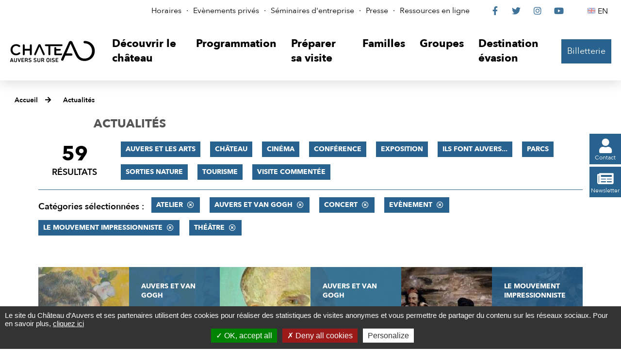

--- FILE ---
content_type: text/html; charset=utf-8
request_url: https://www.chateau-auvers.fr/actualites/2855-actualites.htm?categorie=a%3A6%3A%7Bi%3A0%3Bi%3A68%3Bi%3A1%3Bi%3A59%3Bi%3A2%3Bi%3A65%3Bi%3A3%3Bi%3A69%3Bi%3A4%3Bi%3A62%3Bi%3A5%3Bi%3A71%3B%7D&ip=5&op=ACT_DATE+asc%2CACT_LIBELLE+asc&cp=554c3cbf161412874dc6&mp=9
body_size: 7416
content:
<!DOCTYPE html>
<html lang="fr">
<head>
<meta charset="UTF-8">
<title>Actualités - Château Auvers-sur-Oise</title>
<meta http-equiv="X-UA-Compatible" content="IE=edge">
<meta name="Description" content="Karl-Pierre Daubigny ( 1846-1886), &quot;Vaches s&#039;abreuvant&quot; ">
<meta name="Keywords" content="">
<meta name="viewport" content="width=device-width, initial-scale=1.0">
<script>var SERVER_ROOT = '/'; var SIT_IMAGE = '/images/GBI_CHATEAU/';</script>

<script src="/include/js/tarteaucitron.js/tarteaucitron.js"></script>
<style>#tarteaucitronDisclaimerAlert a {
    text-decoration: underline;
}
#tarteaucitronDisclaimerAlert a:hover {
    text-decoration: none;
}
.iframe-ratio > div {
    position: absolute;
    top: 0;
    left: 0;
    width: 100% !important;
    height: 100% !important;
}
#tarteaucitronServices ul li {
    display: inherit;
}
#tarteaucitronRoot .tarteaucitronAlertSmallTop, #tarteaucitronRoot .tarteaucitronAlertSmallBottom {
    left: 0;
    right: initial;
}</style>
<script>tarteaucitron.init({
    "privacyUrl": (typeof(tarteaucitronPrivacyUrl) === 'undefined') ? '' : tarteaucitronPrivacyUrl, /* Privacy policy url */
    "hashtag": "#tarteaucitron", /* Open the panel with this hashtag */
    "cookieName": "tarteaucitron", /* Cookie name */
    "orientation": "bottom", /* Banner position (top - bottom) */
    "showAlertSmall": false, /* Show the small banner on bottom right */
    "cookieslist": false, /* Show the cookie list */
    "showIcon": false, /* Show cookie icon to manage cookies */
    "iconPosition": "BottomRight", /* Position of the icon between BottomRight, BottomLeft, TopRight and TopLeft */
    "adblocker": false, /* Show a Warning if an adblocker is detected */
    "DenyAllCta" : true, /* Show the accept all button when highPrivacy on */
    "AcceptAllCta" : true, /* Show the accept all button when highPrivacy on */
    "highPrivacy": true, /* Disable auto consent */
    "handleBrowserDNTRequest": false, /* If Do Not Track == 1, disallow all */
    "removeCredit": true, /* Remove credit link */
    "moreInfoLink": true, /* Show more info link */
    "useExternalCss": false, /* If false, the tarteaucitron.css file will be loaded */
    "useExternalJs": false,
    "bodyPosition": "bottom", /* Position of TAC HTML code (accessibilité) */
    //"cookieDomain": ".my-multisite-domaine.fr", /* Shared cookie for multisite */
    "readmoreLink": "", /* Change the default readmore link */
    "mandatory": true, /* Show a message about mandatory cookies */
    "closePopup": false /* XXX*/
});</script>
<script>(tarteaucitron.job = tarteaucitron.job || []).push('vimeo');
(tarteaucitron.job = tarteaucitron.job || []).push('youtube');</script>
<link rel="stylesheet" href="/uploads/Style/_include_css_GAB_CHATEAU_default.css" media="screen, print">
<link rel="stylesheet" href="/include/css/GAB_CHATEAU/print.css" media="print">
<link rel="stylesheet" href="/include/js/jquery/ui/jquery-ui.min.css" media="screen">
<link rel="stylesheet" href="/include/js/jquery/colorbox/colorbox.css" media="screen">
<meta name="viewport" content="width=device-width, initiale-scale=1">
<script>
    var tarteaucitronExpireInDay = true,
        tarteaucitronForceExpire = 90,
        tarteaucitronCustomText = {
          "alertBigPrivacy": "Le site du Château d’Auvers et ses partenaires utilisent des cookies pour réaliser des statistiques de visites anonymes et vous permettre de partager du contenu sur les réseaux sociaux. Pour en savoir plus, <a href=\"https://www.chateau-auvers.fr/2893-politique-de-confidentialite.htm\">cliquez ici</a>",
          "disclaimer": "Le site internet du Château d’Auvers utilise des cookies, déposés par le Château d’Auvers ou par des tiers, afin d’améliorer votre expérience de navigation et pour établir des statistiques d’utilisation."
        };
</script>
<link rel="prev" href="https://www.chateau-auvers.fr/actualites/2855-actualites.htm?categorie=a%3A6%3A%7Bi%3A0%3Bi%3A68%3Bi%3A1%3Bi%3A59%3Bi%3A2%3Bi%3A65%3Bi%3A3%3Bi%3A69%3Bi%3A4%3Bi%3A62%3Bi%3A5%3Bi%3A71%3B%7D&amp;ip=4&amp;op=ACT_DATE+asc%2CACT_LIBELLE+asc&amp;cp=554c3cbf161412874dc6&amp;mp=9#p" />
<link rel="next" href="https://www.chateau-auvers.fr/actualites/2855-actualites.htm?categorie=a%3A6%3A%7Bi%3A0%3Bi%3A68%3Bi%3A1%3Bi%3A59%3Bi%3A2%3Bi%3A65%3Bi%3A3%3Bi%3A69%3Bi%3A4%3Bi%3A62%3Bi%3A5%3Bi%3A71%3B%7D&amp;ip=6&amp;op=ACT_DATE+asc%2CACT_LIBELLE+asc&amp;cp=554c3cbf161412874dc6&amp;mp=9#p" />

    <meta property="og:url" content="https://www.chateau-auvers.fr/2855-actualites.htm"/>
    <meta property="og:title" content="Actualités" />
    <meta property="og:description" content=""/><meta property="og:image" content="https://www.chateau-auvers.fr/uploads/Image/93/29885_211_Vaches-s-abreuvant-Karl-Pierre-Daubigny-1846-1886.jpg"/><meta property="og:updated_time" content="1638524336"/>
<script type="text/javascript">
    tarteaucitron.user.gtagUa = 'UA-38612989-1';
    tarteaucitron.user.gtagMore = function () { /* add here your optionnal gtag() */ };
    (tarteaucitron.job = tarteaucitron.job || []).push('gtag');

tarteaucitron.user.matomoId = 69;
(tarteaucitron.job = tarteaucitron.job || []).push('matomo');
tarteaucitron.user.matomoHost = "https://matomo.eolas-services.com/";

</script>
<script src="/include/js/modernizr-custom.js" ></script>
<script src="/include/js/jquery/jquery.min.js" ></script>
<script src="/include/js/jquery/ui/jquery-ui.min.js" ></script>
<script src="/include/js/jquery/ui/i18n/datepicker-fr.js" ></script>
<script src="/include/js/jquery/colorbox/jquery.colorbox-min.js" ></script>
<script src="/include/js/jquery/colorbox/i18n/jquery.colorbox-fr.js" ></script>
<script src="/include/js/core.js.php" ></script>
<script src="/include/flashplayer/jwplayer/jwplayer.js" ></script>
<script src="/include/js/audiodescription.js" ></script>
<script src="/include/js/CMS/jquery.blockResponsive.js" ></script>
<script src="/include/js/CMS/showHide.js" ></script>
<script src="/include/js/module/common.js" ></script>
<script src="/include/js/link.ajaxifier.js" ></script>
<script src="/include/gabarit_site/GAB_CHATEAU/script.js" ></script>
<script src="/include/js/CMS/jquery.infiniteScroll.js" ></script>
</head>
<body>
<script>document.body.className="withJS"</script>
<div id="document">
  
<div id="lienEvitement">
    <div class="innerCenter">
        <ul>
            <li><a href="#menu" class="triggerClick" data-controls="btnMenuMobile">Aller au menu</a></li>
            <li><a href="#contenu">Aller au contenu</a></li>
                                </ul>
    </div>
</div>

<header id="bandeauHaut">
    <nav id="barreHaut" role="navigation" aria-label="Accès rapides">
        <div class="innerCenter">
            <div id="barreHautContent">
                <div id="barreHautAccesRapides">
                    <ul>
                                                    <li><a href="https://www.chateau-auvers.fr/2862-horaires.htm">Horaires</a></li>
                                                    <li><a href="https://www.chateau-auvers.fr/2863-evenements_prives.htm">Evènements privés</a></li>
                                                    <li><a href="https://www.chateau-auvers.fr/3130-seminaires.htm">Séminaires d&#039;entreprise</a></li>
                                                    <li><a href="https://www.chateau-auvers.fr/2871-presse.htm">Presse</a></li>
                                                    <li><a href="https://www.chateau-auvers.fr/2891-ressources-en-ligne.htm">Ressources en ligne</a></li>
                                            </ul>
                </div>
                <div id="barreHautReseaux">
                    <ul>
                        <li><a class="external" href="https://www.facebook.com/chateau.auvers"><span class="visuallyhidden">Le Château sur Facebook</span><span class="fab" aria-hidden="true">&#xf39e;</span></a></li>
                        <li><a class="external" href="https://twitter.com/chateauauvers"><span class="visuallyhidden">Le Château sur Twitter</span><span class="fab" aria-hidden="true">&#xf099;</span></a></li>
                        <li><a class="external" href="https://www.instagram.com/chateau_auvers_officiel"><span class="visuallyhidden">Le Château sur Instagram</span><span class="fab" aria-hidden="true">&#xf16d;</span></a></li>
                        <li><a class="external" href="https://www.youtube.com/user/ChateauAuvers"><span class="visuallyhidden">Le Château sur YouTube</span><span class="fab" aria-hidden="true">&#xf167;</span></a></li>
                    </ul>
                </div>
                <div id="barreHautLangues">
                    <ul>
                                                                            <li><a class="lang-en" lang="en-GB" href="http://en.chateau-auvers.fr/" title="English"><span class="visuallyhidden">English</span>EN</a></li>
                                            </ul>
                </div>
            </div>
        </div>
    </nav>

    <div class="innerCenter">
        <div class="flex">
            <div class="logo">
                                                    <a href="https://www.chateau-auvers.fr/" title="Château Auvers-sur-Oise | Accueil"><img alt="Château Auvers-sur-Oise" src="/images/GBI_CHATEAU/logoHeader.svg"></a>
                            </div>

            <div id="menuContainer">
                <button type="button" id="btnMenuMobile" class="aria-toggle" aria-controls="menu" aria-expanded="false"><span>Menu</span></button>

                <nav id="menu" role="navigation" aria-label="Menu principal">
                    <div class="inner">
                        <ul class="niv1">
                                                            <li class="niv1">
                                    <a href="https://www.chateau-auvers.fr/2847-visite-au-chateau-d-auvers-sur-oise.htm" class="withChild aria-toggle" id="nav1_2847" role="button" aria-controls="sousMenu_2847" aria-expanded="false"><span>Découvrir le château</span></a>
                                                                            <div class="sousMenu" id="sousMenu_2847">
                                            <div class="innerSousMenu">
                                                <button type="button" class="sousMenuFermer aria-close" aria-controls="nav1_2847"><span class="visuallyhidden">Fermer le menu</span><span class="fas" aria-hidden="true">&#xf00d;</span></button>
                                                <ul class="niv2">
                                                                                                            <li class="niv2">
                                                            <a href="https://www.chateau-auvers.fr/2875-le-chateau.htm"><span>Le Château</span></a>
                                                        </li>
                                                                                                            <li class="niv2">
                                                            <a href="http://www.chateau-auvers.fr/3472-exposition-historique-patrimoniale.htm"><span>Exposition historique et patrimoniale</span></a>
                                                        </li>
                                                                                                            <li class="niv2">
                                                            <a href="https://www.chateau-auvers.fr/2876-le-parc-et-ses-jardins.htm"><span>Le Parc et ses jardins</span></a>
                                                        </li>
                                                                                                            <li class="niv2">
                                                            <a href="https://www.chateau-auvers.fr/2877-le-nymphee.htm"><span>Le Nymphée</span></a>
                                                        </li>
                                                                                                            <li class="niv2">
                                                            <a href="https://www.chateau-auvers.fr/3412-van-gogh-europe.htm"><span>Van Gogh Europe</span></a>
                                                        </li>
                                                                                                    </ul>
                                                <a name="fin" href="#" class="jump"></a>
                                            </div>
                                        </div>
                                                                    </li>
                                                            <li class="niv1">
                                    <a href="https://www.chateau-auvers.fr/2848-programmation.htm" class="withChild aria-toggle" id="nav1_2848" role="button" aria-controls="sousMenu_2848" aria-expanded="false"><span>Programmation</span></a>
                                                                            <div class="sousMenu" id="sousMenu_2848">
                                            <div class="innerSousMenu">
                                                <button type="button" class="sousMenuFermer aria-close" aria-controls="nav1_2848"><span class="visuallyhidden">Fermer le menu</span><span class="fas" aria-hidden="true">&#xf00d;</span></button>
                                                <ul class="niv2">
                                                                                                            <li class="niv2">
                                                            <a href="https://www.chateau-auvers.fr/2970-toute-la-programmation.htm"><span>Voir toute la programmation</span></a>
                                                        </li>
                                                                                                            <li class="niv2">
                                                            <a href="https://www.chateau-auvers.fr/2967-atelier.htm"><span>Atelier</span></a>
                                                        </li>
                                                                                                            <li class="niv2">
                                                            <a href="https://www.chateau-auvers.fr/2965-concert.htm"><span>Concert</span></a>
                                                        </li>
                                                                                                            <li class="niv2">
                                                            <a href="https://www.chateau-auvers.fr/2964-conference.htm"><span>Conférence</span></a>
                                                        </li>
                                                                                                            <li class="niv2">
                                                            <a href="https://www.chateau-auvers.fr/2880-expositions-temporaires.htm"><span>Exposition</span></a>
                                                        </li>
                                                                                                            <li class="niv2">
                                                            <a href="https://www.chateau-auvers.fr/2881-les-evenements-au-chateau.htm"><span>Evénements au Château</span></a>
                                                        </li>
                                                                                                            <li class="niv2">
                                                            <a href="https://www.chateau-auvers.fr/2968-sorties-nature.htm"><span>Sorties nature</span></a>
                                                        </li>
                                                                                                            <li class="niv2">
                                                            <a href="https://www.chateau-auvers.fr/2969-theatre.htm"><span>Théâtre</span></a>
                                                        </li>
                                                                                                            <li class="niv2">
                                                            <a href="https://www.chateau-auvers.fr/2966-visite-commentee.htm"><span>Visite commentée</span></a>
                                                        </li>
                                                                                                            <li class="niv2">
                                                            <a href="https://www.chateau-auvers.fr/3271-cinema.htm"><span>Cinéma</span></a>
                                                        </li>
                                                                                                    </ul>
                                                <a name="fin" href="#" class="jump"></a>
                                            </div>
                                        </div>
                                                                    </li>
                                                            <li class="niv1">
                                    <a href="https://www.chateau-auvers.fr/2849-preparer-sa-visite.htm" class="withChild aria-toggle" id="nav1_2849" role="button" aria-controls="sousMenu_2849" aria-expanded="false"><span>Préparer sa visite</span></a>
                                                                            <div class="sousMenu" id="sousMenu_2849">
                                            <div class="innerSousMenu">
                                                <button type="button" class="sousMenuFermer aria-close" aria-controls="nav1_2849"><span class="visuallyhidden">Fermer le menu</span><span class="fas" aria-hidden="true">&#xf00d;</span></button>
                                                <ul class="niv2">
                                                                                                            <li class="niv2">
                                                            <a href="https://www.chateau-auvers.fr/2882-billetterie.htm"><span>Billetterie</span></a>
                                                        </li>
                                                                                                            <li class="niv2">
                                                            <a href="https://www.chateau-auvers.fr/2883-acces-horaires.htm"><span>Accès, Horaires &amp; Plan</span></a>
                                                        </li>
                                                                                                            <li class="niv2">
                                                            <a href="https://www.chateau-auvers.fr/2864-boutique.htm"><span>Boutique</span></a>
                                                        </li>
                                                                                                            <li class="niv2">
                                                            <a href="https://www.chateau-auvers.fr/2884-accesssibilite.htm"><span>Accessibilité</span></a>
                                                        </li>
                                                                                                            <li class="niv2">
                                                            <a href="https://www.chateau-auvers.fr/2885-salle-de-restauration-le-nymphee.htm"><span>Restauration sur place </span></a>
                                                        </li>
                                                                                                            <li class="niv2">
                                                            <a href="https://www.chateau-auvers.fr/2886-passer-le-week-end-a-auvers.htm"><span>Passer le week-end à Auvers</span></a>
                                                        </li>
                                                                                                    </ul>
                                                <a name="fin" href="#" class="jump"></a>
                                            </div>
                                        </div>
                                                                    </li>
                                                            <li class="niv1">
                                    <a href="https://www.chateau-auvers.fr/2850-familles.htm" class="withChild aria-toggle" id="nav1_2850" role="button" aria-controls="sousMenu_2850" aria-expanded="false"><span>Familles</span></a>
                                                                            <div class="sousMenu" id="sousMenu_2850">
                                            <div class="innerSousMenu">
                                                <button type="button" class="sousMenuFermer aria-close" aria-controls="nav1_2850"><span class="visuallyhidden">Fermer le menu</span><span class="fas" aria-hidden="true">&#xf00d;</span></button>
                                                <ul class="niv2">
                                                                                                            <li class="niv2">
                                                            <a href="https://www.chateau-auvers.fr/2888-services-et-offres-dediees.htm"><span>Découvrir le Château d&#039;Auvers en famille</span></a>
                                                        </li>
                                                                                                            <li class="niv2">
                                                            <a href="https://www.chateau-auvers.fr/2887-ateliers.htm"><span>Ateliers</span></a>
                                                        </li>
                                                                                                    </ul>
                                                <a name="fin" href="#" class="jump"></a>
                                            </div>
                                        </div>
                                                                    </li>
                                                            <li class="niv1">
                                    <a href="https://www.chateau-auvers.fr/2851-groupes.htm" class="withChild aria-toggle" id="nav1_2851" role="button" aria-controls="sousMenu_2851" aria-expanded="false"><span>Groupes</span></a>
                                                                            <div class="sousMenu" id="sousMenu_2851">
                                            <div class="innerSousMenu">
                                                <button type="button" class="sousMenuFermer aria-close" aria-controls="nav1_2851"><span class="visuallyhidden">Fermer le menu</span><span class="fas" aria-hidden="true">&#xf00d;</span></button>
                                                <ul class="niv2">
                                                                                                            <li class="niv2">
                                                            <a href="https://www.chateau-auvers.fr/2865-scolaires.htm"><span>Scolaires</span></a>
                                                        </li>
                                                                                                            <li class="niv2">
                                                            <a href="https://www.chateau-auvers.fr/2890-associations-clubs-ce-collectivites.htm"><span>Visites de groupes</span></a>
                                                        </li>
                                                                                                            <li class="niv2">
                                                            <a href="https://www.chateau-auvers.fr/2915-professionnels-du-tourisme.htm"><span>Professionnels du tourisme</span></a>
                                                        </li>
                                                                                                    </ul>
                                                <a name="fin" href="#" class="jump"></a>
                                            </div>
                                        </div>
                                                                    </li>
                                                            <li class="niv1">
                                    <a href="https://www.chateau-auvers.fr/3038-destination-evasion.htm" class="withChild aria-toggle" id="nav1_3038" role="button" aria-controls="sousMenu_3038" aria-expanded="false"><span>Destination évasion</span></a>
                                                                            <div class="sousMenu" id="sousMenu_3038">
                                            <div class="innerSousMenu">
                                                <button type="button" class="sousMenuFermer aria-close" aria-controls="nav1_3038"><span class="visuallyhidden">Fermer le menu</span><span class="fas" aria-hidden="true">&#xf00d;</span></button>
                                                <ul class="niv2">
                                                                                                            <li class="niv2">
                                                            <a href="https://www.chateau-auvers.fr/3042-les-secrets-du-chateau.htm"><span>Les Secrets du Château</span></a>
                                                        </li>
                                                                                                            <li class="niv2">
                                                            <a href="https://www.chateau-auvers.fr/3055-van-gogh-a-auvers-sur-oise.htm"><span>Van Gogh à Auvers-sur-Oise</span></a>
                                                        </li>
                                                                                                            <li class="niv2">
                                                            <a href="https://www.chateau-auvers.fr/3072-jardin-virtuel.htm"><span>Biodiversité</span></a>
                                                        </li>
                                                                                                    </ul>
                                                <a name="fin" href="#" class="jump"></a>
                                            </div>
                                        </div>
                                                                    </li>
                                                    </ul>
                    </div>
                </nav>
            </div>

                                        <div id="billetterieContainer" class="billetterie">
                    <a href="https://musees-valdoise.oxygeno.fr/" class="btnPrincipal external" id="billetterieContent">Billetterie</a>
                </div>
                    </div>
    </div>
</header>


  <main id="corps" role="main">
                <nav id="ariane" aria-label="Fil d&#039;Ariane"><ol><li><a href="https://www.chateau-auvers.fr/">Accueil</a></li><li><a href="https://www.chateau-auvers.fr/2855-actualites.htm">Actualités</a></li></ol></nav>              <div id="liensFlottantsContainer">
        <ul id="liensFlottants">
            <li>
                <a href="https://www.chateau-auvers.fr/2900-contact.htm" class="btnPrincipal"><span class="fas" aria-hidden="true">&#xf007;</span><span>Contact</span></a>
            </li>
            <li>
                <a href="https://www.chateau-auvers.fr/2959-newsletter.htm" class="btnPrincipal"><span class="fas" aria-hidden="true">&#xf1ea;</span><span>Newsletter</span></a>
            </li>
        </ul>
    </div>
<div id="contenu">
    <div class="titrePage">
                    <h1><span>Actualités</span></h1>
            </div>
<div class="paragraphe tpl TPL_ACTUALITELISTE"><div class="innerParagraphe">
<div class="ajaxifier-container-custom">
    <div class="resultatFilter wideContent">
        <h2 class="visuallyhidden">Filtrer les résultats</h2>
        <div class="resultat-table clearfix">
            <div>
                <span class="resultat-disc">
                    <span class="nb">59</span>
                    <span class="txt">résultats</span>
                </span>
            </div>
            <div>
                <div class="filtre">
                                            <ul>
                                                        <li>
                                <a data-type="ajaxifier" href="https://www.chateau-auvers.fr/actualites/2855-actualites.htm?categorie=a%3A7%3A%7Bi%3A0%3Bi%3A68%3Bi%3A1%3Bi%3A59%3Bi%3A2%3Bi%3A65%3Bi%3A3%3Bi%3A69%3Bi%3A4%3Bi%3A62%3Bi%3A5%3Bi%3A71%3Bi%3A6%3Bi%3A56%3B%7D">Auvers et les Arts</a>
                            </li>
                                                        <li>
                                <a data-type="ajaxifier" href="https://www.chateau-auvers.fr/actualites/2855-actualites.htm?categorie=a%3A7%3A%7Bi%3A0%3Bi%3A68%3Bi%3A1%3Bi%3A59%3Bi%3A2%3Bi%3A65%3Bi%3A3%3Bi%3A69%3Bi%3A4%3Bi%3A62%3Bi%3A5%3Bi%3A71%3Bi%3A6%3Bi%3A58%3B%7D">Château</a>
                            </li>
                                                        <li>
                                <a data-type="ajaxifier" href="https://www.chateau-auvers.fr/actualites/2855-actualites.htm?categorie=a%3A7%3A%7Bi%3A0%3Bi%3A68%3Bi%3A1%3Bi%3A59%3Bi%3A2%3Bi%3A65%3Bi%3A3%3Bi%3A69%3Bi%3A4%3Bi%3A62%3Bi%3A5%3Bi%3A71%3Bi%3A6%3Bi%3A66%3B%7D">Cinéma</a>
                            </li>
                                                        <li>
                                <a data-type="ajaxifier" href="https://www.chateau-auvers.fr/actualites/2855-actualites.htm?categorie=a%3A7%3A%7Bi%3A0%3Bi%3A68%3Bi%3A1%3Bi%3A59%3Bi%3A2%3Bi%3A65%3Bi%3A3%3Bi%3A69%3Bi%3A4%3Bi%3A62%3Bi%3A5%3Bi%3A71%3Bi%3A6%3Bi%3A64%3B%7D">Conférence</a>
                            </li>
                                                        <li>
                                <a data-type="ajaxifier" href="https://www.chateau-auvers.fr/actualites/2855-actualites.htm?categorie=a%3A7%3A%7Bi%3A0%3Bi%3A68%3Bi%3A1%3Bi%3A59%3Bi%3A2%3Bi%3A65%3Bi%3A3%3Bi%3A69%3Bi%3A4%3Bi%3A62%3Bi%3A5%3Bi%3A71%3Bi%3A6%3Bi%3A55%3B%7D">Exposition</a>
                            </li>
                                                        <li>
                                <a data-type="ajaxifier" href="https://www.chateau-auvers.fr/actualites/2855-actualites.htm?categorie=a%3A7%3A%7Bi%3A0%3Bi%3A68%3Bi%3A1%3Bi%3A59%3Bi%3A2%3Bi%3A65%3Bi%3A3%3Bi%3A69%3Bi%3A4%3Bi%3A62%3Bi%3A5%3Bi%3A71%3Bi%3A6%3Bi%3A57%3B%7D">Ils font Auvers...</a>
                            </li>
                                                        <li>
                                <a data-type="ajaxifier" href="https://www.chateau-auvers.fr/actualites/2855-actualites.htm?categorie=a%3A7%3A%7Bi%3A0%3Bi%3A68%3Bi%3A1%3Bi%3A59%3Bi%3A2%3Bi%3A65%3Bi%3A3%3Bi%3A69%3Bi%3A4%3Bi%3A62%3Bi%3A5%3Bi%3A71%3Bi%3A6%3Bi%3A61%3B%7D">Parcs</a>
                            </li>
                                                        <li>
                                <a data-type="ajaxifier" href="https://www.chateau-auvers.fr/actualites/2855-actualites.htm?categorie=a%3A7%3A%7Bi%3A0%3Bi%3A68%3Bi%3A1%3Bi%3A59%3Bi%3A2%3Bi%3A65%3Bi%3A3%3Bi%3A69%3Bi%3A4%3Bi%3A62%3Bi%3A5%3Bi%3A71%3Bi%3A6%3Bi%3A70%3B%7D">Sorties nature</a>
                            </li>
                                                        <li>
                                <a data-type="ajaxifier" href="https://www.chateau-auvers.fr/actualites/2855-actualites.htm?categorie=a%3A7%3A%7Bi%3A0%3Bi%3A68%3Bi%3A1%3Bi%3A59%3Bi%3A2%3Bi%3A65%3Bi%3A3%3Bi%3A69%3Bi%3A4%3Bi%3A62%3Bi%3A5%3Bi%3A71%3Bi%3A6%3Bi%3A60%3B%7D">Tourisme</a>
                            </li>
                                                        <li>
                                <a data-type="ajaxifier" href="https://www.chateau-auvers.fr/actualites/2855-actualites.htm?categorie=a%3A7%3A%7Bi%3A0%3Bi%3A68%3Bi%3A1%3Bi%3A59%3Bi%3A2%3Bi%3A65%3Bi%3A3%3Bi%3A69%3Bi%3A4%3Bi%3A62%3Bi%3A5%3Bi%3A71%3Bi%3A6%3Bi%3A67%3B%7D">Visite commentée</a>
                            </li>
                                                    </ul>
                                    </div>

                <hr>
                <div class="filtre">
                    <span class="label">Catégories sélectionnées&nbsp;:</span>
                    <ul>
                                                                            <li>
                            <a class="actif" data-type="ajaxifier" href="https://www.chateau-auvers.fr/actualites/2855-actualites.htm?categorie=a%3A5%3A%7Bi%3A1%3Bi%3A59%3Bi%3A2%3Bi%3A65%3Bi%3A3%3Bi%3A69%3Bi%3A4%3Bi%3A62%3Bi%3A5%3Bi%3A71%3B%7D">Atelier</a>
                        </li>
                                                    <li>
                            <a class="actif" data-type="ajaxifier" href="https://www.chateau-auvers.fr/actualites/2855-actualites.htm?categorie=a%3A5%3A%7Bi%3A0%3Bi%3A68%3Bi%3A2%3Bi%3A65%3Bi%3A3%3Bi%3A69%3Bi%3A4%3Bi%3A62%3Bi%3A5%3Bi%3A71%3B%7D">Auvers et Van Gogh</a>
                        </li>
                                                    <li>
                            <a class="actif" data-type="ajaxifier" href="https://www.chateau-auvers.fr/actualites/2855-actualites.htm?categorie=a%3A5%3A%7Bi%3A0%3Bi%3A68%3Bi%3A1%3Bi%3A59%3Bi%3A3%3Bi%3A69%3Bi%3A4%3Bi%3A62%3Bi%3A5%3Bi%3A71%3B%7D">Concert</a>
                        </li>
                                                    <li>
                            <a class="actif" data-type="ajaxifier" href="https://www.chateau-auvers.fr/actualites/2855-actualites.htm?categorie=a%3A5%3A%7Bi%3A0%3Bi%3A68%3Bi%3A1%3Bi%3A59%3Bi%3A2%3Bi%3A65%3Bi%3A4%3Bi%3A62%3Bi%3A5%3Bi%3A71%3B%7D">Evènement</a>
                        </li>
                                                    <li>
                            <a class="actif" data-type="ajaxifier" href="https://www.chateau-auvers.fr/actualites/2855-actualites.htm?categorie=a%3A5%3A%7Bi%3A0%3Bi%3A68%3Bi%3A1%3Bi%3A59%3Bi%3A2%3Bi%3A65%3Bi%3A3%3Bi%3A69%3Bi%3A5%3Bi%3A71%3B%7D">Le mouvement impressionniste</a>
                        </li>
                                                    <li>
                            <a class="actif" data-type="ajaxifier" href="https://www.chateau-auvers.fr/actualites/2855-actualites.htm?categorie=a%3A5%3A%7Bi%3A0%3Bi%3A68%3Bi%3A1%3Bi%3A59%3Bi%3A2%3Bi%3A65%3Bi%3A3%3Bi%3A69%3Bi%3A4%3Bi%3A62%3B%7D">Théâtre</a>
                        </li>
                                                                        </ul>
                </div>
            </div>
        </div>
    </div>

    
        <div class="wideContentPlus">
            <h2 class="visuallyhidden">Résultats</h2>
            <ul class="liste vignette js-infiniteScroll" data-url="/include/ajax/ajax.actualiteListeChateau.php?categorie=a:6:{i:0;i:68;i:1;i:59;i:2;i:65;i:3;i:69;i:4;i:62;i:5;i:71;}">
                
        <li class="item item1 actualite">
        <div class="itemImage" style="background-image: url('/uploads/Image/d6/IMF_ACTULISTE/GAB_CHATEAU/30256_551_Van-Gogh-et-Gauguin-une-rencontre-destructrice.jpg');"></div>
        <div class="itemInfo">
            <p class="categorie">Auvers et Van Gogh</p>
            <p class="date">27/05/2020</p>
            <h3><a href="https://www.chateau-auvers.fr/actualite/1257/2855-van-gogh-et-gauguin-une-rencontre-destructrice.htm" class="cover">Van Gogh et Gauguin : une rencontre destructrice</a></h3>
        </div>
    </li>
        <li class="item item2 actualite">
        <div class="itemImage" style="background-image: url('/uploads/Image/b2/IMF_ACTULISTE/GAB_CHATEAU/29898_468_Van-Gogh.jpg');"></div>
        <div class="itemInfo">
            <p class="categorie">Auvers et Van Gogh</p>
            <p class="date">27/05/2020</p>
            <h3><a href="https://www.chateau-auvers.fr/actualite/1239/2855-van-gogh-gauguin-l-impossible-amitie.htm" class="cover">Van Gogh-Gauguin : l’impossible amitié</a></h3>
        </div>
    </li>
        <li class="item item3 actualite">
        <div class="itemImage" style="background-image: url('/uploads/Image/5e/IMF_ACTULISTE/GAB_CHATEAU/29950_089_L-influence-de-l-ecole-anglaise-sur-l-impressionnisme.jpg');"></div>
        <div class="itemInfo">
            <p class="categorie">Le mouvement impressionniste</p>
            <p class="date">28/05/2020</p>
            <h3><a href="https://www.chateau-auvers.fr/actualite/1264/2855-l-influence-de-l-ecole-anglaise-sur-l-impressionnisme.htm" class="cover">L’influence de l’école anglaise sur l’impressionnisme</a></h3>
        </div>
    </li>
        <li class="item item4 actualite">
        <div class="itemImage" style="background-image: url('/uploads/Image/17/IMF_ACTULISTE/GAB_CHATEAU/29936_859_Philippe-Piguet.jpg');"></div>
        <div class="itemInfo">
            <p class="categorie">Le mouvement impressionniste</p>
            <p class="date">28/05/2020</p>
            <h3><a href="https://www.chateau-auvers.fr/actualite/1259/2855-monet-l-homme-moderne.htm" class="cover">Monet, l’homme moderne</a></h3>
        </div>
    </li>
        <li class="item item5 actualite">
        <div class="itemImage" style="background-image: url('/uploads/Image/3e/IMF_ACTULISTE/GAB_CHATEAU/29943_027_Pissarro-travailleur-sociable.jpg');"></div>
        <div class="itemInfo">
            <p class="categorie">Le mouvement impressionniste</p>
            <p class="date">28/05/2020</p>
            <h3><a href="https://www.chateau-auvers.fr/actualite/1263/2855-pissarro-travailleur-sociable.htm" class="cover">Pissarro, travailleur sociable</a></h3>
        </div>
    </li>
        <li class="item item6 actualite">
        <div class="itemImage" style="background-image: url('/uploads/Image/68/IMF_ACTULISTE/GAB_CHATEAU/29941_824_Durand-Ruel-Le-marchand-des-Impressionnistes.jpg');"></div>
        <div class="itemInfo">
            <p class="categorie">Le mouvement impressionniste</p>
            <p class="date">19/06/2020</p>
            <h3><a href="https://www.chateau-auvers.fr/actualite/1262/2855-durand-ruel-le-marchand-des-impressionnistes.htm" class="cover">Durand-Ruel : Le marchand des Impressionnistes</a></h3>
        </div>
    </li>
        <li class="item item7 actualite">
        <div class="itemImage" style="background-image: url('/uploads/Image/5b/IMF_ACTULISTE/GAB_CHATEAU/68952_005_maquette-chateau.jpg');"></div>
        <div class="itemInfo">
            <p class="categorie">Atelier</p>
            <p class="date">24/02/2026</p>
            <h3><a href="https://www.chateau-auvers.fr/actualite/2369/2855-jeune-public-atelier-patrimoine-chateau-de-papier-.htm" class="cover">JEUNE PUBLIC : ATELIER PATRIMOINE &quot;CHÂTEAU DE PAPIER&quot;</a></h3>
        </div>
    </li>
        <li class="item item8 actualite">
        <div class="itemImage" style="background-image: url('/uploads/Image/5b/IMF_ACTULISTE/GAB_CHATEAU/68952_005_maquette-chateau.jpg');"></div>
        <div class="itemInfo">
            <p class="categorie">Atelier</p>
            <p class="date">26/02/2026</p>
            <h3><a href="https://www.chateau-auvers.fr/actualite/2370/2855-jeune-public-atelier-patrimoine-chateau-de-papier-.htm" class="cover">JEUNE PUBLIC : ATELIER PATRIMOINE &quot;CHÂTEAU DE PAPIER&quot;</a></h3>
        </div>
    </li>
        <li class="item item9 actualite">
        <div class="itemImage" style="background-image: url('/images/GBI_CHATEAU/IMF_ACTULISTE.png');"></div>
        <div class="itemInfo">
            <p class="categorie">Evènement</p>
            <p class="date">du&nbsp;05/04/2026 au&nbsp;06/04/2026</p>
            <h3><a href="https://www.chateau-auvers.fr/actualite/2373/2855-paques-au-chateau.htm" class="cover">PÂQUES AU CHÂTEAU</a></h3>
        </div>
    </li>
                    </ul>
        </div>
    
    <div class="blocNavigation" id="p"><div class="resultatNavigation">9 résultats sur 59 - Page 5/7</div><div class="regletteNavigation"><span>[<a data-type="ajaxifier" href="https://www.chateau-auvers.fr/actualites/2855-actualites.htm?categorie=a%3A6%3A%7Bi%3A0%3Bi%3A68%3Bi%3A1%3Bi%3A59%3Bi%3A2%3Bi%3A65%3Bi%3A3%3Bi%3A69%3Bi%3A4%3Bi%3A62%3Bi%3A5%3Bi%3A71%3B%7D&amp;ip=1&amp;op=ACT_DATE+asc%2CACT_LIBELLE+asc&amp;cp=554c3cbf161412874dc6&amp;mp=9#p" title="Consulter la page 1 des résultats">1</a>]</span><span>[<a data-type="ajaxifier" href="https://www.chateau-auvers.fr/actualites/2855-actualites.htm?categorie=a%3A6%3A%7Bi%3A0%3Bi%3A68%3Bi%3A1%3Bi%3A59%3Bi%3A2%3Bi%3A65%3Bi%3A3%3Bi%3A69%3Bi%3A4%3Bi%3A62%3Bi%3A5%3Bi%3A71%3B%7D&amp;ip=2&amp;op=ACT_DATE+asc%2CACT_LIBELLE+asc&amp;cp=554c3cbf161412874dc6&amp;mp=9#p" title="Consulter la page 2 des résultats">2</a>]</span><span>[<a data-type="ajaxifier" href="https://www.chateau-auvers.fr/actualites/2855-actualites.htm?categorie=a%3A6%3A%7Bi%3A0%3Bi%3A68%3Bi%3A1%3Bi%3A59%3Bi%3A2%3Bi%3A65%3Bi%3A3%3Bi%3A69%3Bi%3A4%3Bi%3A62%3Bi%3A5%3Bi%3A71%3B%7D&amp;ip=3&amp;op=ACT_DATE+asc%2CACT_LIBELLE+asc&amp;cp=554c3cbf161412874dc6&amp;mp=9#p" title="Consulter la page 3 des résultats">3</a>]</span><span>[<a data-type="ajaxifier" href="https://www.chateau-auvers.fr/actualites/2855-actualites.htm?categorie=a%3A6%3A%7Bi%3A0%3Bi%3A68%3Bi%3A1%3Bi%3A59%3Bi%3A2%3Bi%3A65%3Bi%3A3%3Bi%3A69%3Bi%3A4%3Bi%3A62%3Bi%3A5%3Bi%3A71%3B%7D&amp;ip=4&amp;op=ACT_DATE+asc%2CACT_LIBELLE+asc&amp;cp=554c3cbf161412874dc6&amp;mp=9#p" title="Consulter la page 4 des résultats">4</a>]</span><span class="selected"><strong>5</strong></span><span>[<a data-type="ajaxifier" href="https://www.chateau-auvers.fr/actualites/2855-actualites.htm?categorie=a%3A6%3A%7Bi%3A0%3Bi%3A68%3Bi%3A1%3Bi%3A59%3Bi%3A2%3Bi%3A65%3Bi%3A3%3Bi%3A69%3Bi%3A4%3Bi%3A62%3Bi%3A5%3Bi%3A71%3B%7D&amp;ip=6&amp;op=ACT_DATE+asc%2CACT_LIBELLE+asc&amp;cp=554c3cbf161412874dc6&amp;mp=9#p" title="Consulter la page 6 des résultats">6</a>]</span><span>[<a data-type="ajaxifier" href="https://www.chateau-auvers.fr/actualites/2855-actualites.htm?categorie=a%3A6%3A%7Bi%3A0%3Bi%3A68%3Bi%3A1%3Bi%3A59%3Bi%3A2%3Bi%3A65%3Bi%3A3%3Bi%3A69%3Bi%3A4%3Bi%3A62%3Bi%3A5%3Bi%3A71%3B%7D&amp;ip=7&amp;op=ACT_DATE+asc%2CACT_LIBELLE+asc&amp;cp=554c3cbf161412874dc6&amp;mp=9#p" title="Consulter la page 7 des résultats">7</a>]</span></div></div>
</div>
</div></div>    
    <div class="paragraphe" id="userBar">
    <div>
        <p>Partager</p>
        <ul>
                            <li>
                    <a href="https://www.facebook.com/sharer/sharer.php?u=https%3A%2F%2Fwww.chateau-auvers.fr%2Factualites%2F2855-actualites.htm%3Fcategorie%3Da%253A6%253A%257Bi%253A0%253Bi%253A68%253Bi%253A1%253Bi%253A59%253Bi%253A2%253Bi%253A65%253Bi%253A3%253Bi%253A69%253Bi%253A4%253Bi%253A62%253Bi%253A5%253Bi%253A71%253B%257D%26ip%3D5%26op%3DACT_DATE%2Basc%252CACT_LIBELLE%2Basc%26cp%3D554c3cbf161412874dc6%26mp%3D9" title="Partager cette page sur Facebook" class="external" rel="nofollow"><span class="fab" aria-hidden="true">&#xf39e;</span><span class="visuallyhidden">Partager sur Facebook</span></a>
                </li>
                                        <li>
                    <a href="https://twitter.com/intent/tweet?text=Actualit%C3%A9s+https%3A%2F%2Fwww.chateau-auvers.fr%2Factualites%2F2855-actualites.htm%3Fcategorie%3Da%253A6%253A%257Bi%253A0%253Bi%253A68%253Bi%253A1%253Bi%253A59%253Bi%253A2%253Bi%253A65%253Bi%253A3%253Bi%253A69%253Bi%253A4%253Bi%253A62%253Bi%253A5%253Bi%253A71%253B%257D%26ip%3D5%26op%3DACT_DATE%2Basc%252CACT_LIBELLE%2Basc%26cp%3D554c3cbf161412874dc6%26mp%3D9+via+%40chateauauvers" title="Partager cette page sur Twitter" class="external" rel="nofollow"><span class="fab" aria-hidden="true">&#xf099;</span><span class="visuallyhidden">Partager sur Twitter</span></a>
                </li>
                                        <li>
                    <a href="mailto:?subject=Château Auvers-sur-Oise - Conseil départemental du Val d’Oise&body=Bonjour,%0A%0ANous vous invitons à lire cet article : « Actualités » :%0Ahttps://www.chateau-auvers.frhttps://www.chateau-auvers.fr/2855-actualites.htm%0AVia château-auvers.fr le site du Château d’Auvers-sur-Oise.%0A%0ABonne lecture,%0A" title="Partager cette page par e-mail" rel="nofollow"><span class="far" aria-hidden="true">&#xf0e0;</span><span class="visuallyhidden">Partager par e-mail</span></a>
                </li>
                    </ul>
    </div>
</div>
</div>
  </main>
  
<footer id="bandeauBas">
    <div class="innerCenter">
        <div class="logoChateau">
                                                <a href="https://www.chateau-auvers.fr/" title="Château Auvers-sur-Oise | Accueil"><img alt="Château Auvers-sur-Oise | Accueil" src="/images/GBI_CHATEAU/logoFooter.svg"></a>
                                    </div>

        <div class="logoDepartement">
                            <a class="external" href="https://www.valdoise.fr/"><img class="departement" alt="Val d’Oise – le Département" src="/images/GBI_CHATEAU/logoDepartement.svg"></a>
                    </div>

        <div class="newsletter">
            
<form class="validation" action="" method="post">
    <legend class="titre">Newsletter</legend>
                <p class="form">
            <label for="NSA_EMAIL_1">Adresse e-mail</label>
            <input class="email" type="email" name="NSA_EMAIL" id="NSA_EMAIL_1" placeholder="E-mail" required>
            <button class="submit" name="accueilNewsletter"><span class="fas" aria-hidden="true">&#xf1ea;</span><span class="submitName">Je m’abonne à la newsletter</span></button>
        </p>
    </form>
                            <p>
                    Vos informations sont traitées par le Département du Val d’Oise, sur la base de votre consentement, pour votre inscription à la newsletter. <br>
                    Pour en savoir plus et exercer vos droits, <a href="https://www.chateau-auvers.fr/2893-politique-de-confidentialite.htm">consultez notre politique de confidentialité</a>.
                </p>
                    </div>

        <div class="reseaux">
            <p class="titre">Nous suivre</p>
            <ul>
                <li><a class="external" href="https://www.facebook.com/chateau.auvers"><span class="visuallyhidden">Le Château sur Facebook</span><span class="fab" aria-hidden="true">&#xf39e;</span></a></li>
                <li><a class="external" href="https://twitter.com/chateauauvers"><span class="visuallyhidden">Le Château sur Twitter</span><span class="fab" aria-hidden="true">&#xf099;</span></a></li>
                <li><a class="external" href="https://www.instagram.com/chateau_auvers_officiel"><span class="visuallyhidden">Le Château sur Instagram</span><span class="fab" aria-hidden="true">&#xf16d;</span></a></li>
                <li><a class="external" href="https://www.youtube.com/user/ChateauAuvers"><span class="visuallyhidden">Le Château sur YouTube</span><span class="fab" aria-hidden="true">&#xf167;</span></a></li>
            </ul>
        </div>
    </div>
    <ul class="lienPiedPage">
                    <li><a href="https://www.chateau-auvers.fr/2892-mentions-legales.htm">Mentions légales</a></li>
                    <li><a href="https://www.chateau-auvers.fr/2893-politique-de-confidentialite.htm">Politique de confidentialité</a></li>
                    <li><a href="https://www.chateau-auvers.fr/2894-credits.htm">Crédits</a></li>
                    <li><a href="https://www.chateau-auvers.fr/2897-partenaires-mecenes.htm">Partenaires &amp; Mécènes</a></li>
                    <li><a href="https://www.chateau-auvers.fr/2895-recrutement.htm">Recrutement</a></li>
                    <li><a href="https://www.chateau-auvers.fr/2896-marches-publics.htm">Marchés publics</a></li>
                    <li><a href="https://www.chateau-auvers.fr/2898-plan-du-site.htm">Plan du site</a></li>
            </ul>
    <ul class="lienPiedPage">
            </ul>
</footer>
</div>
<script>
        $(function () {
            tarteaucitron.addInternalScript("/include/js/tarteaucitron-services/matomotagmanager.js");
        });
        </script><script>
$(document).ready(function () {cmsCommon.initMenu(cmsCommon.mobile, $("#btnMenuMobile"));

    $('.ajaxifier-container-custom').on('ajax.done', function() {
        $('[data-type="ajaxifier"]', $(this)).data('target', $(this)).CMSlinkAjaxifier();

        $('.js-infiniteScroll', $(this)).eolasInfiniteScroll();
    });
    $('.ajaxifier-container-custom').trigger('ajax.done');

});
</script></body>
</html>
